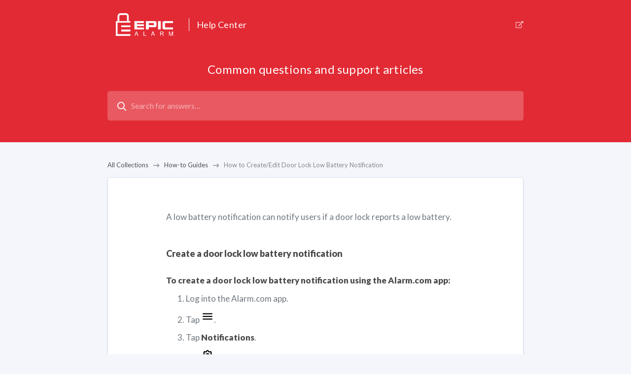

--- FILE ---
content_type: text/html; charset=utf-8
request_url: https://support.epicalarm.com/article/how-to-createedit-door-lock-low-battery-notification
body_size: 4042
content:
<!DOCTYPE html>
<html>
  <head>
    <meta name="viewport" content="width=device-width,initial-scale=1.0" />
    <meta charset="utf-8" />
    <meta
      name="google-site-verification"
      content="5YXiA8Yb0XbDAd1DG4MIZcL3uBAJTdLXAfkdGIOuxOY"
    />
    <!-- <title>Docs</title> -->
    <title data-vue-meta="true">Epic Alarm - How to Create/Edit Door Lock Low Battery Notification</title>
    <meta data-vue-meta="true" name="robots" content="all"/><meta data-vue-meta="true" name="description" content="Epic Alarm Online Help, Troubleshooting and Knowledge Center. 1-888-969-EPIC or epicalarm.com for more information"/>
    <link data-vue-meta="true" rel="icon" href="https://firebasestorage.googleapis.com/v0/b/hndesk-prod.appspot.com/o/docsLogos%2F5ce79d17d033895f57d97206%2F5ceb80b10b5b6f2208c19764%2Ffavicon-epic.png?alt=media&amp;token=52061dcf-2e4e-44a3-a326-e23c6876150e"/><link data-vue-meta="true" rel="stylesheet" href=""/>
    <!-- <link rel="stylesheet" href="https://use.typekit.net/fth1dhy.css" /> -->
    <link
      href="https://fonts.googleapis.com/css?family=Lato:400,900"
      rel="stylesheet"
    />
  <link rel="preload" href="/css/chunk-vendors.42731e38.css" as="style"><link rel="preload" href="/js/chunk-vendors.01a10139.js" as="script"><link rel="preload" href="/css/main.f745e828.css" as="style"><link rel="preload" href="/./js/app.js" as="script"><link rel="stylesheet" href="/css/chunk-vendors.42731e38.css"><link rel="stylesheet" href="/css/main.f745e828.css"></head>
  <body>
    <div id="app" data-server-rendered="true"><div><header id="hn-help-doc-page-wrapper"><style>
    :root {
    --topbar-color: #E22A34;
    --articletext-color: #6d767e;
    --link-color: #3f6ab9;
    --collection-titile-color:#111111;
    }
  </style><section class="hn-help-doc-head-section"><section class="doc-head-section-container"><section class="doc-brand-name"><div class="doc-brand-contain"><div class="doc-brand-logo hn-cursor" style="display:flex;"><img src="https://firebasestorage.googleapis.com/v0/b/hndesk-prod.appspot.com/o/docsLogos%2F5ce79d17d033895f57d97206%2F5ceb80b10b5b6f2208c19764%2FContrivex-Epic-Alarm-Formatted-Logo-MS-29-09-2021-VR1-04.png?alt=media&amp;token=7de9c4b9-be1f-41c6-923e-49d5c49ad4b7"></div><div class="hn-vertical-line"></div><div class="doc-page-name">Help Center</div></div><i class="icon icon-external-icon"></i></section><h1 class="doc-page-title hn-cursor">Common questions and support articles</h1><i class="icon icon-search-icon"></i><form><input type="text" placeholder="Search for answers…" value="" class="doc-article-search-input-box"></form></section></section><!----></header><main class="hn-article-page"><section class="full-page-cont"><div class="space-md"></div><section class="page-guide-container"><a class="hn-page-guide-text go-before">All Collections</a><i class="icon icon-long-arrow-right"></i><span class="hn-page-guide-text go-before">How-to Guides</span><i class="icon icon-long-arrow-right"></i><span class="hn-page-guide-text hn-current-page">How to Create/Edit Door Lock Low Battery Notification</span></section><section class="hn-article-content-contaner"><article id="fullArticle" class="hn-article-content "><div>A low battery notification can notify users if a door lock reports a low battery.<h4><strong><br>Create a door lock low battery notification</strong></h4><h5><strong>To create a door lock low battery notification using the Alarm.com app:</strong></h5><ol><li>Log into the Alarm.com app.</li><li>Tap <img alt="Menu" width="26px" height="26px" src="https://answers.alarm.com/@api/deki/files/8193/icn-menu.svg?revision=1&size=bestfit&width=26&height=26" data-image="ftad18g8ozwv">.</li><li>Tap <strong>Notifications</strong>.</li><li>Tap <strong><strong><img alt="Settings" height="26px" width="26px" src="https://answers.alarm.com/@api/deki/files/8328/icn-feature-settings.svg?revision=1&size=bestfit&width=26&height=26" data-image="rwv0fyepsmvm"></strong></strong>.</li><li>Tap <img alt="Add" width="26px" height="26px" src="https://answers.alarm.com/@api/deki/files/8188/icn-add.svg?revision=1&size=bestfit&width=26&height=26" data-image="qlgn3hdqdphf">.</li><li>Tap <strong>System Event</strong>.</li><li>Enter the desired name for the new notification rule.</li><li>In <em>Important</em>, select <strong>A device has low battery</strong>.</li><li>In <em>Recipients</em>, tap <strong>Add </strong>to add notification recipients.</li><li>Tap to select your desired recipients from the <em>Address Book</em>, or add an unlisted recipient by tapping <strong>Add Contact</strong>.</li><li>Tap <strong>Close</strong>.</li><li>Verify the notification is configured with the correct settings.</li><li>Tap <strong>Save</strong>.<br></li></ol><h5><strong>To create a door lock low battery notification using the Alarm.com customer website:</strong></h5><ol><li>Log into the Alarm.com customer website.</li><li>Click <strong>Notifications</strong>.</li><li>Click <strong>New Notification</strong>.</li><li>Click <strong>System Event</strong>.</li><li>Enter the desired name for the new notification rule.</li><li>In <em>Important</em>, select <strong>A device has low battery</strong>.</li><li>In <em>Recipients</em>, click <strong>Add </strong>to add notification recipients.</li><li>Click to select your desired recipients from the <em>Address Book</em>, or add an unlisted recipient by clicking <strong>New</strong>.</li><li>Click <strong>Close</strong>.</li><li>Verify the notification is configured with the correct settings.</li><li>Click <strong>Save</strong>.<br></li></ol><h4><strong>Edit a door lock low battery notification</strong></h4><h5><strong>To edit a door lock low battery notification using</strong><strong> the Alarm.com app:</strong></h5><ol><li>Log into the Alarm.com app.</li><li>Tap <img alt="Menu" width="26px" height="26px" src="https://answers.alarm.com/@api/deki/files/8193/icn-menu.svg?revision=1&size=bestfit&width=26&height=26" data-image="7bectnm8unnq">.</li><li>Tap <strong>Notifications</strong>.</li><li>Tap <strong><strong><img alt="Settings" height="26px" width="26px" src="https://answers.alarm.com/@api/deki/files/8328/icn-feature-settings.svg?revision=1&size=bestfit&width=26&height=26" data-image="pbhnvlyo3523"></strong></strong>.</li><li>Tap the desired notification.</li><li>Make the desired changes.</li><li>Tap<strong> Save</strong>.<br></li></ol><h5><strong>To edit a door lock low battery notification using the Alarm.com customer website:</strong></h5><ol><li>Log into the Alarm.com customer website.</li><li>Click <strong>Notifications</strong>.</li><li>Click <img alt="Edit" width="26px" height="26px" src="https://answers.alarm.com/@api/deki/files/8196/icn-edit.svg?revision=1&size=bestfit&width=26&height=26" data-image="rr5w0qg2mhpe"> next to the desired notification.</li><li>Make the desired changes.</li><li>Click <strong>Save</strong>.</li></ol></div>

<div><br></div>
<div><br></div></article><footer><div class="hn-help-content"><i class="icon icon-mail-envelope"></i> Still need help? <a>Contact Us</a></div><section class="hn-aricle-feedback-section"><div class="hn-aricle-feedback-text">Did this answer your question?</div><section class="hn-feedback-emoji-container"><img src="/img/emoji-happy.4ebc62b1.png" class="hn-feedback-emoji"><img src="/img/emoji-okay.d5e07896.png" class="hn-feedback-emoji"><img src="/img/emoji-sad.8c798897.png" class="hn-feedback-emoji"></section></section></footer></section></section><!----></main></div></div><script>window.__INITIAL_STATE__={"url":"","collections":[],"site":{"_id":"5ceb80b10b5b6f2208c19764","favIconUrl":"https:\u002F\u002Ffirebasestorage.googleapis.com\u002Fv0\u002Fb\u002Fhndesk-prod.appspot.com\u002Fo\u002FdocsLogos%2F5ce79d17d033895f57d97206%2F5ceb80b10b5b6f2208c19764%2Ffavicon-epic.png?alt=media&token=52061dcf-2e4e-44a3-a326-e23c6876150e","pageName":"Help Center","status":"active","bgColor":"#E22A34","visiblity":true,"showContactForm":true,"headerText":"Common questions and support articles","externalCssLinks":[""],"collections":["5ceec4afbeb8c4217de9f3c5","5ceecbe4beb8c4217de9f404","5ceeeefa0b5b6f2208c1985c","5ceecbf30b5b6f2208c1980e","5ceed820beb8c4217de9f448","5cec6fce0b5b6f2208c19768","5ceec5930b5b6f2208c197e5","6245fd9144173e0dd691d62f","629ae2df44173e0dd697f148"],"name":"Epic Alarm","subDomain":"epicalarm","teamId":"5ce79d17d033895f57d97206","createdBy":"5ce79d17d033895f57d97205","updatedBy":"5ce79d17d033895f57d97205","createdAt":1558937777,"updatedAt":1715821209,"__v":9,"logoUrl":"https:\u002F\u002Ffirebasestorage.googleapis.com\u002Fv0\u002Fb\u002Fhndesk-prod.appspot.com\u002Fo\u002FdocsLogos%2F5ce79d17d033895f57d97206%2F5ceb80b10b5b6f2208c19764%2FContrivex-Epic-Alarm-Formatted-Logo-MS-29-09-2021-VR1-04.png?alt=media&token=7de9c4b9-be1f-41c6-923e-49d5c49ad4b7","homePageURL":"https:\u002F\u002Fwww.epicalarm.com","cname":"support.epicalarm.com","redirects":[],"showHNBranding":false,"metaDescription":"Epic Alarm Online Help, Troubleshooting and Knowledge Center. 1-888-969-EPIC or epicalarm.com for more information","externalJSScripts":[""],"mailboxId":"5ceb7c6e8212770a80890a4d","colors":{"collectionTitleColor":"#111111","articleTextColor":"#6d767e","linkColor":"#3f6ab9","_id":"610241717316493a4efc7514"},"isPublicSite":true,"id":"5ceb80b10b5b6f2208c19764"},"collection":{},"articles":[],"article":{"_id":"6296a4cc44173e0dd69793a2","status":"published","hasDraft":false,"related":[],"viewCount":24,"positiveRating":0,"negativeRating":0,"neutralRating":0,"totalRating":0,"keywords":[],"name":"How to Create\u002FEdit Door Lock Low Battery Notification","collectionId":{"_id":"5cec6fce0b5b6f2208c19768","visibility":"public","articles":["5cedd45a0b5b6f2208c19771","5ceea5fc0b5b6f2208c19780","5ceea881beb8c4217de9f374","5ceeac46beb8c4217de9f397","5ceeaeb3beb8c4217de9f3a7","5ceeb4ea0b5b6f2208c197b7","5ceec39a0b5b6f2208c197bf","5ceec5eebeb8c4217de9f3d1","5ceec6bc0b5b6f2208c197ec","5ceee2bfbeb8c4217de9f44e","5ceee57ebeb8c4217de9f456","5ceee7200b5b6f2208c19850","5ceefa38beb8c4217de9f48a","5cef1d33beb8c4217de9f4e8","5d4ca8f5e8238a5d797b65ff","5d4cb0ba46ad955d72c8b068","5d6712937d1f1b2bfee17ca1","5f98c4f5f2c7c473f25f1431","62003c308284220ee537d30b","6250683144173e0dd69289bf","6255a84f44173e0dd692e8ac","6255a8d344173e0dd692e8c0","6255d9de44173e0dd692ed60","6255dd0544173e0dd692edcb","6255ddae44173e0dd692ede5","6255de1444173e0dd692edf5","6259e2fe44173e0dd693544d","6296a3af44173e0dd6979371","6296a43144173e0dd6979391","6296a4cc44173e0dd69793a2","638f9b4f4667fe26963e0696","638f9be54667fe26963e06e0","67d9c25a49e877a9d380da75","67ddeebb49e877a9d382f0ef","685995a549e877a9d3ecc333","6864263649e877a9d3f5474c"],"name":"How-to Guides","slug":"how-to-guides","siteId":"5ceb80b10b5b6f2208c19764","teamId":"5ce79d17d033895f57d97206","createdBy":"5cec69158212770a80890ae8","updatedBy":"5cec69158212770a80890ae8","createdAt":1558998990,"updatedAt":1751394132,"__v":4,"id":"5cec6fce0b5b6f2208c19768"},"siteId":"5ceb80b10b5b6f2208c19764","slug":"how-to-createedit-door-lock-low-battery-notification","teamId":"5ce79d17d033895f57d97206","createdBy":"5ce79d17d033895f57d97205","updatedBy":"5ce79d17d033895f57d97205","createdAt":1654039756,"updatedAt":1767821668,"__v":0,"text":"\u003Cdiv\u003EA low battery notification can notify users if a door lock reports a low battery.\u003Ch4\u003E\u003Cstrong\u003E\u003Cbr\u003ECreate a door lock low battery notification\u003C\u002Fstrong\u003E\u003C\u002Fh4\u003E\u003Ch5\u003E\u003Cstrong\u003ETo create a door lock low battery notification using the Alarm.com app:\u003C\u002Fstrong\u003E\u003C\u002Fh5\u003E\u003Col\u003E\u003Cli\u003ELog into the Alarm.com app.\u003C\u002Fli\u003E\u003Cli\u003ETap \u003Cimg alt=\"Menu\" width=\"26px\" height=\"26px\" src=\"https:\u002F\u002Fanswers.alarm.com\u002F@api\u002Fdeki\u002Ffiles\u002F8193\u002Ficn-menu.svg?revision=1&size=bestfit&width=26&height=26\" data-image=\"ftad18g8ozwv\"\u003E.\u003C\u002Fli\u003E\u003Cli\u003ETap \u003Cstrong\u003ENotifications\u003C\u002Fstrong\u003E.\u003C\u002Fli\u003E\u003Cli\u003ETap \u003Cstrong\u003E\u003Cstrong\u003E\u003Cimg alt=\"Settings\" height=\"26px\" width=\"26px\" src=\"https:\u002F\u002Fanswers.alarm.com\u002F@api\u002Fdeki\u002Ffiles\u002F8328\u002Ficn-feature-settings.svg?revision=1&size=bestfit&width=26&height=26\" data-image=\"rwv0fyepsmvm\"\u003E\u003C\u002Fstrong\u003E\u003C\u002Fstrong\u003E.\u003C\u002Fli\u003E\u003Cli\u003ETap \u003Cimg alt=\"Add\" width=\"26px\" height=\"26px\" src=\"https:\u002F\u002Fanswers.alarm.com\u002F@api\u002Fdeki\u002Ffiles\u002F8188\u002Ficn-add.svg?revision=1&size=bestfit&width=26&height=26\" data-image=\"qlgn3hdqdphf\"\u003E.\u003C\u002Fli\u003E\u003Cli\u003ETap \u003Cstrong\u003ESystem Event\u003C\u002Fstrong\u003E.\u003C\u002Fli\u003E\u003Cli\u003EEnter the desired name for the new notification rule.\u003C\u002Fli\u003E\u003Cli\u003EIn \u003Cem\u003EImportant\u003C\u002Fem\u003E, select \u003Cstrong\u003EA device has low battery\u003C\u002Fstrong\u003E.\u003C\u002Fli\u003E\u003Cli\u003EIn \u003Cem\u003ERecipients\u003C\u002Fem\u003E, tap \u003Cstrong\u003EAdd \u003C\u002Fstrong\u003Eto add notification recipients.\u003C\u002Fli\u003E\u003Cli\u003ETap to select your desired recipients from the \u003Cem\u003EAddress Book\u003C\u002Fem\u003E, or add an unlisted recipient by tapping \u003Cstrong\u003EAdd Contact\u003C\u002Fstrong\u003E.\u003C\u002Fli\u003E\u003Cli\u003ETap \u003Cstrong\u003EClose\u003C\u002Fstrong\u003E.\u003C\u002Fli\u003E\u003Cli\u003EVerify the notification is configured with the correct settings.\u003C\u002Fli\u003E\u003Cli\u003ETap \u003Cstrong\u003ESave\u003C\u002Fstrong\u003E.\u003Cbr\u003E\u003C\u002Fli\u003E\u003C\u002Fol\u003E\u003Ch5\u003E\u003Cstrong\u003ETo create a door lock low battery notification using the Alarm.com customer website:\u003C\u002Fstrong\u003E\u003C\u002Fh5\u003E\u003Col\u003E\u003Cli\u003ELog into the Alarm.com customer website.\u003C\u002Fli\u003E\u003Cli\u003EClick \u003Cstrong\u003ENotifications\u003C\u002Fstrong\u003E.\u003C\u002Fli\u003E\u003Cli\u003EClick \u003Cstrong\u003ENew Notification\u003C\u002Fstrong\u003E.\u003C\u002Fli\u003E\u003Cli\u003EClick \u003Cstrong\u003ESystem Event\u003C\u002Fstrong\u003E.\u003C\u002Fli\u003E\u003Cli\u003EEnter the desired name for the new notification rule.\u003C\u002Fli\u003E\u003Cli\u003EIn \u003Cem\u003EImportant\u003C\u002Fem\u003E, select \u003Cstrong\u003EA device has low battery\u003C\u002Fstrong\u003E.\u003C\u002Fli\u003E\u003Cli\u003EIn \u003Cem\u003ERecipients\u003C\u002Fem\u003E, click \u003Cstrong\u003EAdd \u003C\u002Fstrong\u003Eto add notification recipients.\u003C\u002Fli\u003E\u003Cli\u003EClick to select your desired recipients from the \u003Cem\u003EAddress Book\u003C\u002Fem\u003E, or add an unlisted recipient by clicking \u003Cstrong\u003ENew\u003C\u002Fstrong\u003E.\u003C\u002Fli\u003E\u003Cli\u003EClick \u003Cstrong\u003EClose\u003C\u002Fstrong\u003E.\u003C\u002Fli\u003E\u003Cli\u003EVerify the notification is configured with the correct settings.\u003C\u002Fli\u003E\u003Cli\u003EClick \u003Cstrong\u003ESave\u003C\u002Fstrong\u003E.\u003Cbr\u003E\u003C\u002Fli\u003E\u003C\u002Fol\u003E\u003Ch4\u003E\u003Cstrong\u003EEdit a door lock low battery notification\u003C\u002Fstrong\u003E\u003C\u002Fh4\u003E\u003Ch5\u003E\u003Cstrong\u003ETo edit a door lock low battery notification using\u003C\u002Fstrong\u003E\u003Cstrong\u003E the Alarm.com app:\u003C\u002Fstrong\u003E\u003C\u002Fh5\u003E\u003Col\u003E\u003Cli\u003ELog into the Alarm.com app.\u003C\u002Fli\u003E\u003Cli\u003ETap \u003Cimg alt=\"Menu\" width=\"26px\" height=\"26px\" src=\"https:\u002F\u002Fanswers.alarm.com\u002F@api\u002Fdeki\u002Ffiles\u002F8193\u002Ficn-menu.svg?revision=1&size=bestfit&width=26&height=26\" data-image=\"7bectnm8unnq\"\u003E.\u003C\u002Fli\u003E\u003Cli\u003ETap \u003Cstrong\u003ENotifications\u003C\u002Fstrong\u003E.\u003C\u002Fli\u003E\u003Cli\u003ETap \u003Cstrong\u003E\u003Cstrong\u003E\u003Cimg alt=\"Settings\" height=\"26px\" width=\"26px\" src=\"https:\u002F\u002Fanswers.alarm.com\u002F@api\u002Fdeki\u002Ffiles\u002F8328\u002Ficn-feature-settings.svg?revision=1&size=bestfit&width=26&height=26\" data-image=\"pbhnvlyo3523\"\u003E\u003C\u002Fstrong\u003E\u003C\u002Fstrong\u003E.\u003C\u002Fli\u003E\u003Cli\u003ETap the desired notification.\u003C\u002Fli\u003E\u003Cli\u003EMake the desired changes.\u003C\u002Fli\u003E\u003Cli\u003ETap\u003Cstrong\u003E Save\u003C\u002Fstrong\u003E.\u003Cbr\u003E\u003C\u002Fli\u003E\u003C\u002Fol\u003E\u003Ch5\u003E\u003Cstrong\u003ETo edit a door lock low battery notification using the Alarm.com customer website:\u003C\u002Fstrong\u003E\u003C\u002Fh5\u003E\u003Col\u003E\u003Cli\u003ELog into the Alarm.com customer website.\u003C\u002Fli\u003E\u003Cli\u003EClick \u003Cstrong\u003ENotifications\u003C\u002Fstrong\u003E.\u003C\u002Fli\u003E\u003Cli\u003EClick \u003Cimg alt=\"Edit\" width=\"26px\" height=\"26px\" src=\"https:\u002F\u002Fanswers.alarm.com\u002F@api\u002Fdeki\u002Ffiles\u002F8196\u002Ficn-edit.svg?revision=1&size=bestfit&width=26&height=26\" data-image=\"rr5w0qg2mhpe\"\u003E next to the desired notification.\u003C\u002Fli\u003E\u003Cli\u003EMake the desired changes.\u003C\u002Fli\u003E\u003Cli\u003EClick \u003Cstrong\u003ESave\u003C\u002Fstrong\u003E.\u003C\u002Fli\u003E\u003C\u002Fol\u003E\u003C\u002Fdiv\u003E\n\n\u003Cdiv\u003E\u003Cbr\u003E\u003C\u002Fdiv\u003E\n\u003Cdiv\u003E\u003Cbr\u003E\u003C\u002Fdiv\u003E","draftText":"\u003Cdiv\u003EA low battery notification can notify users if a door lock reports a low battery.\u003Ch4\u003E\u003Cstrong\u003E\u003Cbr\u003ECreate a door lock low battery notification\u003C\u002Fstrong\u003E\u003C\u002Fh4\u003E\u003Ch5\u003E\u003Cstrong\u003ETo create a door lock low battery notification using the Alarm.com app:\u003C\u002Fstrong\u003E\u003C\u002Fh5\u003E\u003Col\u003E\u003Cli\u003ELog into the Alarm.com app.\u003C\u002Fli\u003E\u003Cli\u003ETap \u003Cimg alt=\"Menu\" width=\"26px\" height=\"26px\" src=\"https:\u002F\u002Fanswers.alarm.com\u002F@api\u002Fdeki\u002Ffiles\u002F8193\u002Ficn-menu.svg?revision=1&size=bestfit&width=26&height=26\" data-image=\"ftad18g8ozwv\"\u003E.\u003C\u002Fli\u003E\u003Cli\u003ETap \u003Cstrong\u003ENotifications\u003C\u002Fstrong\u003E.\u003C\u002Fli\u003E\u003Cli\u003ETap \u003Cstrong\u003E\u003Cstrong\u003E\u003Cimg alt=\"Settings\" height=\"26px\" width=\"26px\" src=\"https:\u002F\u002Fanswers.alarm.com\u002F@api\u002Fdeki\u002Ffiles\u002F8328\u002Ficn-feature-settings.svg?revision=1&size=bestfit&width=26&height=26\" data-image=\"rwv0fyepsmvm\"\u003E\u003C\u002Fstrong\u003E\u003C\u002Fstrong\u003E.\u003C\u002Fli\u003E\u003Cli\u003ETap \u003Cimg alt=\"Add\" width=\"26px\" height=\"26px\" src=\"https:\u002F\u002Fanswers.alarm.com\u002F@api\u002Fdeki\u002Ffiles\u002F8188\u002Ficn-add.svg?revision=1&size=bestfit&width=26&height=26\" data-image=\"qlgn3hdqdphf\"\u003E.\u003C\u002Fli\u003E\u003Cli\u003ETap \u003Cstrong\u003ESystem Event\u003C\u002Fstrong\u003E.\u003C\u002Fli\u003E\u003Cli\u003EEnter the desired name for the new notification rule.\u003C\u002Fli\u003E\u003Cli\u003EIn \u003Cem\u003EImportant\u003C\u002Fem\u003E, select \u003Cstrong\u003EA device has low battery\u003C\u002Fstrong\u003E.\u003C\u002Fli\u003E\u003Cli\u003EIn \u003Cem\u003ERecipients\u003C\u002Fem\u003E, tap \u003Cstrong\u003EAdd \u003C\u002Fstrong\u003Eto add notification recipients.\u003C\u002Fli\u003E\u003Cli\u003ETap to select your desired recipients from the \u003Cem\u003EAddress Book\u003C\u002Fem\u003E, or add an unlisted recipient by tapping \u003Cstrong\u003EAdd Contact\u003C\u002Fstrong\u003E.\u003C\u002Fli\u003E\u003Cli\u003ETap \u003Cstrong\u003EClose\u003C\u002Fstrong\u003E.\u003C\u002Fli\u003E\u003Cli\u003EVerify the notification is configured with the correct settings.\u003C\u002Fli\u003E\u003Cli\u003ETap \u003Cstrong\u003ESave\u003C\u002Fstrong\u003E.\u003Cbr\u003E\u003C\u002Fli\u003E\u003C\u002Fol\u003E\u003Ch5\u003E\u003Cstrong\u003ETo create a door lock low battery notification using the Alarm.com customer website:\u003C\u002Fstrong\u003E\u003C\u002Fh5\u003E\u003Col\u003E\u003Cli\u003ELog into the Alarm.com customer website.\u003C\u002Fli\u003E\u003Cli\u003EClick \u003Cstrong\u003ENotifications\u003C\u002Fstrong\u003E.\u003C\u002Fli\u003E\u003Cli\u003EClick \u003Cstrong\u003ENew Notification\u003C\u002Fstrong\u003E.\u003C\u002Fli\u003E\u003Cli\u003EClick \u003Cstrong\u003ESystem Event\u003C\u002Fstrong\u003E.\u003C\u002Fli\u003E\u003Cli\u003EEnter the desired name for the new notification rule.\u003C\u002Fli\u003E\u003Cli\u003EIn \u003Cem\u003EImportant\u003C\u002Fem\u003E, select \u003Cstrong\u003EA device has low battery\u003C\u002Fstrong\u003E.\u003C\u002Fli\u003E\u003Cli\u003EIn \u003Cem\u003ERecipients\u003C\u002Fem\u003E, click \u003Cstrong\u003EAdd \u003C\u002Fstrong\u003Eto add notification recipients.\u003C\u002Fli\u003E\u003Cli\u003EClick to select your desired recipients from the \u003Cem\u003EAddress Book\u003C\u002Fem\u003E, or add an unlisted recipient by clicking \u003Cstrong\u003ENew\u003C\u002Fstrong\u003E.\u003C\u002Fli\u003E\u003Cli\u003EClick \u003Cstrong\u003EClose\u003C\u002Fstrong\u003E.\u003C\u002Fli\u003E\u003Cli\u003EVerify the notification is configured with the correct settings.\u003C\u002Fli\u003E\u003Cli\u003EClick \u003Cstrong\u003ESave\u003C\u002Fstrong\u003E.\u003Cbr\u003E\u003C\u002Fli\u003E\u003C\u002Fol\u003E\u003Ch4\u003E\u003Cstrong\u003EEdit a door lock low battery notification\u003C\u002Fstrong\u003E\u003C\u002Fh4\u003E\u003Ch5\u003E\u003Cstrong\u003ETo edit a door lock low battery notification using\u003C\u002Fstrong\u003E\u003Cstrong\u003E the Alarm.com app:\u003C\u002Fstrong\u003E\u003C\u002Fh5\u003E\u003Col\u003E\u003Cli\u003ELog into the Alarm.com app.\u003C\u002Fli\u003E\u003Cli\u003ETap \u003Cimg alt=\"Menu\" width=\"26px\" height=\"26px\" src=\"https:\u002F\u002Fanswers.alarm.com\u002F@api\u002Fdeki\u002Ffiles\u002F8193\u002Ficn-menu.svg?revision=1&size=bestfit&width=26&height=26\" data-image=\"7bectnm8unnq\"\u003E.\u003C\u002Fli\u003E\u003Cli\u003ETap \u003Cstrong\u003ENotifications\u003C\u002Fstrong\u003E.\u003C\u002Fli\u003E\u003Cli\u003ETap \u003Cstrong\u003E\u003Cstrong\u003E\u003Cimg alt=\"Settings\" height=\"26px\" width=\"26px\" src=\"https:\u002F\u002Fanswers.alarm.com\u002F@api\u002Fdeki\u002Ffiles\u002F8328\u002Ficn-feature-settings.svg?revision=1&size=bestfit&width=26&height=26\" data-image=\"pbhnvlyo3523\"\u003E\u003C\u002Fstrong\u003E\u003C\u002Fstrong\u003E.\u003C\u002Fli\u003E\u003Cli\u003ETap the desired notification.\u003C\u002Fli\u003E\u003Cli\u003EMake the desired changes.\u003C\u002Fli\u003E\u003Cli\u003ETap\u003Cstrong\u003E Save\u003C\u002Fstrong\u003E.\u003Cbr\u003E\u003C\u002Fli\u003E\u003C\u002Fol\u003E\u003Ch5\u003E\u003Cstrong\u003ETo edit a door lock low battery notification using the Alarm.com customer website:\u003C\u002Fstrong\u003E\u003C\u002Fh5\u003E\u003Col\u003E\u003Cli\u003ELog into the Alarm.com customer website.\u003C\u002Fli\u003E\u003Cli\u003EClick \u003Cstrong\u003ENotifications\u003C\u002Fstrong\u003E.\u003C\u002Fli\u003E\u003Cli\u003EClick \u003Cimg alt=\"Edit\" width=\"26px\" height=\"26px\" src=\"https:\u002F\u002Fanswers.alarm.com\u002F@api\u002Fdeki\u002Ffiles\u002F8196\u002Ficn-edit.svg?revision=1&size=bestfit&width=26&height=26\" data-image=\"rr5w0qg2mhpe\"\u003E next to the desired notification.\u003C\u002Fli\u003E\u003Cli\u003EMake the desired changes.\u003C\u002Fli\u003E\u003Cli\u003EClick \u003Cstrong\u003ESave\u003C\u002Fstrong\u003E.\u003C\u002Fli\u003E\u003C\u002Fol\u003E\u003C\u002Fdiv\u003E\n\n\u003Cdiv\u003E\u003Cbr\u003E\u003C\u002Fdiv\u003E\n\u003Cdiv\u003E\u003Cbr\u003E\u003C\u002Fdiv\u003E","id":"6296a4cc44173e0dd69793a2"},"searchResults":[],"route":{"name":"article","path":"\u002Farticle\u002Fhow-to-createedit-door-lock-low-battery-notification","hash":"","query":{},"params":{"slug":"how-to-createedit-door-lock-low-battery-notification"},"fullPath":"\u002Farticle\u002Fhow-to-createedit-door-lock-low-battery-notification","meta":{},"from":{"name":null,"path":"\u002F","hash":"","query":{},"params":{},"fullPath":"\u002F","meta":{}}}};(function(){var s;(s=document.currentScript||document.scripts[document.scripts.length-1]).parentNode.removeChild(s);}());</script><script src="/js/chunk-vendors.01a10139.js" defer></script><script src="/./js/app.js" defer></script>
  </body>
</html>


--- FILE ---
content_type: text/css; charset=UTF-8
request_url: https://support.epicalarm.com/css/main.f745e828.css
body_size: 6453
content:
@font-face{font-family:docs;src:url(/dist/docs/fonts/docs.eot);src:url(/dist/docs/fonts/docs.eot?#iefix) format("eot"),url([data-uri]) format("woff")}.icon{-moz-osx-font-smoothing:grayscale;-webkit-font-smoothing:antialiased;font-family:docs;font-style:normal;font-variant:normal;font-weight:400;text-decoration:none;text-transform:none;font-size:24px;line-height:1;position:relative}.icon-book-icon:before{content:"\EA01"}.icon-external-icon:before{content:"\EA02"}.icon-search-icon:before{content:"\EA03"}.icon-long-arrow-right:before{content:"\EA04"}.icon-mail-envelope:before{content:"\EA06"}.icon-close-icon:before{content:"\EA05"}body{-webkit-box-sizing:border-box;box-sizing:border-box;font-family:lato;margin:0;-webkit-font-smoothing:antialiased;-moz-osx-font-smoothing:grayscale;text-rendering:optimizeLegibility;background-color:#f4f6fc}#hn-help-doc-page-wrapper{padding:25px 25px 0 25px;background-color:var(--topbar-color)}#hn-help-doc-page-wrapper .hn-help-doc-head-section{display:-webkit-box;display:-ms-flexbox;display:flex;-webkit-box-orient:vertical;-webkit-box-direction:normal;-ms-flex-direction:column;flex-direction:column}#hn-help-doc-page-wrapper .doc-head-section-container{max-width:100%;width:844px;margin-left:auto;margin-right:auto}#hn-help-doc-page-wrapper .icon-external-icon{cursor:pointer;color:#fff;font-size:14px;opacity:.74;-webkit-transition:all .15s ease-in-out;transition:all .15s ease-in-out}#hn-help-doc-page-wrapper .icon-external-icon:hover{opacity:1;-webkit-transition:all .15s ease-in-out;transition:all .15s ease-in-out}#hn-help-doc-page-wrapper .doc-brand-contain{-ms-flex-wrap:wrap;flex-wrap:wrap}#hn-help-doc-page-wrapper .doc-brand-contain,#hn-help-doc-page-wrapper .doc-brand-name{display:-webkit-box;display:-ms-flexbox;display:flex;-webkit-box-orient:horizontal;-webkit-box-direction:normal;-ms-flex-direction:row;flex-direction:row;-webkit-box-align:center;-ms-flex-align:center;align-items:center}#hn-help-doc-page-wrapper .doc-brand-name{-webkit-box-pack:justify;-ms-flex-pack:justify;justify-content:space-between}#hn-help-doc-page-wrapper .doc-brand-logo{max-width:168px}#hn-help-doc-page-wrapper .doc-brand-logo img{max-width:150px;max-height:50px;-o-object-fit:contain;object-fit:contain;width:100%}#hn-help-doc-page-wrapper .hn-vertical-line{width:1px;height:26px;background-color:#fff;margin:0 15px 0 15px}#hn-help-doc-page-wrapper .doc-page-name{font-size:18px;font-weight:500;line-height:.79;letter-spacing:.4px;text-align:center;color:#fff}#hn-help-doc-page-wrapper .doc-page-title{margin:48px 0 0 0;font-size:24px;font-weight:300;line-height:36px;letter-spacing:.4px;text-align:center;color:#fff}#hn-help-doc-page-wrapper .doc-article-search-container{background-color:#6688c7;border-radius:5px;margin:32px 0 44px 0;display:-webkit-box;display:-ms-flexbox;display:flex;-webkit-box-orient:horizontal;-webkit-box-direction:normal;-ms-flex-direction:row;flex-direction:row;-webkit-box-align:center;-ms-flex-align:center;align-items:center}#hn-help-doc-page-wrapper .icon-search-icon{font-size:18px;color:#fff;margin:48px 0 0 20px;position:absolute}#hn-help-doc-page-wrapper .icon-search-icon.active{color:#4f5363;opacity:.54}#hn-help-doc-page-wrapper .doc-article-search-input-box{display:-webkit-box;display:-ms-flexbox;display:flex;width:100%;cursor:pointer;border:0;background-color:hsla(0,0%,100%,.22);border-radius:5px;margin:26px 0 44px 0;padding:20px 32px 21px 48px;-webkit-transition:all .28s ease-in-out;transition:all .28s ease-in-out}#hn-help-doc-page-wrapper input{-webkit-box-sizing:border-box;box-sizing:border-box;background-color:hsla(0,0%,100%,.5);color:#4f5363;font-size:16px;font-weight:500;font-family:Lato;outline:none}#hn-help-doc-page-wrapper .doc-article-search-input-box:hover{background-color:hsla(0,0%,100%,.3);-webkit-transition:all .28s ease-in-out;transition:all .28s ease-in-out}#hn-help-doc-page-wrapper .doc-article-search-input-box:focus{background-color:#fff;-webkit-box-shadow:0 10px 20px rgba(0,0,0,.14);box-shadow:0 10px 20px rgba(0,0,0,.14);color:#4f5363;-webkit-transition:all .28s ease-in-out;transition:all .28s ease-in-out}#hn-help-doc-page-wrapper .doc-article-search-input-box:focus::-webkit-input-placeholder{color:rgba(79,83,99,.54)}#hn-help-doc-page-wrapper .doc-article-search-input-box:focus::-ms-input-placeholder{color:rgba(79,83,99,.54)}#hn-help-doc-page-wrapper .doc-article-search-input-box:focus::placeholder{color:rgba(79,83,99,.54)}#hn-help-doc-page-wrapper .set-white-input{background-color:#fff}#hn-help-doc-page-wrapper .doc-article-search-input-box:active{background-color:#fff;-webkit-transition:all .28s ease-in-out;transition:all .28s ease-in-out}#hn-help-doc-page-wrapper .doc-article-search-input-box::-webkit-input-placeholder{color:hsla(0,0%,100%,.54);-webkit-transition:all .28s ease-in-out;transition:all .28s ease-in-out}#hn-help-doc-page-wrapper .doc-article-search-input-box::-ms-input-placeholder{color:hsla(0,0%,100%,.54);-webkit-transition:all .28s ease-in-out;transition:all .28s ease-in-out}#hn-help-doc-page-wrapper .doc-article-search-input-box::placeholder{color:hsla(0,0%,100%,.54);-webkit-transition:all .28s ease-in-out;transition:all .28s ease-in-out}.hn-searched-content{font-family:Lato;font-size:16px;font-weight:700;line-height:19px;letter-spacing:.2px;text-align:left;color:#2f353b;opacity:.87;margin:0 0 12px 0}.hn-searched-content-lable{font-family:Lato;font-size:13px;line-height:1.69;text-align:left;font-weight:400;color:#2f353b;opacity:.74}.full-page-cont{max-width:100%;width:844px;margin-left:auto;margin-right:auto}.hn-article-page,.hn-collection-page{padding:0 25px 0 25px}.hn-article-page .hn-page-guide-text,.hn-collection-page .hn-page-guide-text{font-family:Lato;font-size:13px;line-height:1.69;text-align:left;color:#2f353b;opacity:.87;font-weight:400}.hn-article-page .hn-page-guide-text.hn-current-page,.hn-collection-page .hn-page-guide-text.hn-current-page{opacity:.57}.hn-article-page .go-before:hover,.hn-collection-page .go-before:hover{cursor:pointer;color:#3f6ab9;opacity:1;-webkit-transition:all .15s ease-in-out;transition:all .15s ease-in-out}.hn-article-page .hn-collections-cards-style,.hn-collection-page .hn-collections-cards-style{-webkit-transition:all .15s ease-in-out;transition:all .15s ease-in-out;text-decoration:none;padding:26px 30px;margin:0 0 -3px 0;border-radius:0;-webkit-box-pack:start;-ms-flex-pack:start;justify-content:flex-start}.hn-article-page .hn-collections-cards-style:hover,.hn-collection-page .hn-collections-cards-style:hover{background-color:#f7f9fb;-webkit-transition:all .15s ease-in-out;transition:all .15s ease-in-out}.hn-article-page .hn-collections-details-container,.hn-collection-page .hn-collections-details-container{display:-webkit-box;display:-ms-flexbox;display:flex;width:100%;margin-bottom:42px}.hn-article-page .hn-collections-details-container .collection-title,.hn-collection-page .hn-collections-details-container .collection-title{padding:0 60px 0 0}.hn-article-page .page-guide-container,.hn-collection-page .page-guide-container{display:-webkit-box;display:-ms-flexbox;display:flex;-webkit-box-align:center;-ms-flex-align:center;align-items:center;-ms-flex-wrap:wrap;flex-wrap:wrap}.hn-article-page .page-guide-container .icon-long-arrow-right,.hn-collection-page .page-guide-container .icon-long-arrow-right{font-size:8px;color:#2f353b;opacity:.54;margin:0 10px}.hn-article-page .hn-collections-list-container,.hn-collection-page .hn-collections-list-container{background-color:rgba(216,224,234,.34);padding:17px 25px 32px 25px;margin:14px 0 0 0;border-radius:5px}.hn-article-page .icon-book-icon,.hn-collection-page .icon-book-icon{font-size:42px;display:-webkit-box;display:-ms-flexbox;display:flex;width:22%;-webkit-box-pack:center;-ms-flex-pack:center;justify-content:center;-webkit-box-align:center;-ms-flex-align:center;align-items:center;color:#2f353b;opacity:.64;margin:0 0 0 -14px}.hn-article-page .article-label,.hn-collection-page .article-label{padding:2px 7px 2px 0;margin:14px 0 0 0;opacity:.54}.hn-article-page .collection-name,.hn-collection-page .collection-name{font-family:Lato;font-size:28px;line-height:70px;text-align:left;font-weight:400;color:#2f353b;margin:0}.hn-article-page .collection-desc,.hn-collection-page .collection-desc{font-family:Lato;font-size:15px;line-height:24px;text-align:left;font-weight:400;color:#4f5363;margin:0}.hn-article-page .hn-section-heading,.hn-collection-page .hn-section-heading{font-family:Lato;font-size:18px;line-height:20px;text-align:center;font-weight:400;color:#2f353b;text-align:left;font-weight:500;margin:42px 0 12px 3px}.hn-article-content-contaner{border-radius:5px;background-color:#fff;border:1px solid #d8e0ea;-webkit-box-shadow:0 3px 4px 0 rgba(75,96,115,.12);box-shadow:0 3px 4px 0 rgba(75,96,115,.12);margin:14px 0 200px 0;display:-webkit-box;display:-ms-flexbox;display:flex;-webkit-box-orient:vertical;-webkit-box-direction:normal;-ms-flex-direction:column;flex-direction:column}.hn-article-content-contaner .hn-article-content{padding:8% 14%}.hn-article-content-contaner .hn-article-content img{max-width:100%;height:auto}.hn-article-content-contaner .hn-help-content{padding:4% 14%;font-family:Lato;font-size:13px;line-height:20px;text-align:left;font-weight:400;font-style:italic;color:#4f5363;display:-webkit-box;display:-ms-flexbox;display:flex;-webkit-box-align:center;-ms-flex-align:center;align-items:center}.hn-article-content-contaner .hn-help-content a{-webkit-transition:all .15s ease-in-out;transition:all .15s ease-in-out;cursor:pointer;margin:0 0 0 4px;text-decoration:underline;opacity:.63}.hn-article-content-contaner .hn-help-content a:hover{opacity:1;color:#3f6ab9}.hn-article-content-contaner .hn-help-content .icon-mail-envelope{font-size:12px;margin:0 4px 0 0;opacity:.63}.hn-article-content-contaner .hn-aricle-feedback-section{text-align:center;width:100%;display:-webkit-box;display:-ms-flexbox;display:flex;-webkit-box-orient:vertical;-webkit-box-direction:normal;-ms-flex-direction:column;flex-direction:column;padding:20px 0 25px 0;background-color:#f9fafd;border-bottom-left-radius:5px;border-bottom-right-radius:5px}.hn-article-content-contaner .hn-aricle-feedback-section .hn-feedback-emoji-container{display:-webkit-box;display:-ms-flexbox;display:flex;-webkit-box-align:center;-ms-flex-align:center;align-items:center;-webkit-box-pack:center;-ms-flex-pack:center;justify-content:center}.hn-article-content-contaner .hn-aricle-feedback-section .hn-feedback-emoji{width:30px;padding:18px;display:inline-block;-webkit-transition:-webkit-transform .16s cubic-bezier(.65,.61,.18,1.8) .02s,-webkit-filter .32s linear;transition:-webkit-transform .16s cubic-bezier(.65,.61,.18,1.8) .02s,-webkit-filter .32s linear;transition:transform .16s cubic-bezier(.65,.61,.18,1.8) .02s,filter .32s linear;transition:transform .16s cubic-bezier(.65,.61,.18,1.8) .02s,filter .32s linear,-webkit-transform .16s cubic-bezier(.65,.61,.18,1.8) .02s,-webkit-filter .32s linear;cursor:pointer;-webkit-transform-origin:50% 60%;transform-origin:50% 60%}.hn-article-content-contaner .hn-aricle-feedback-section .hn-feedback-emoji.disabled{-webkit-filter:grayscale(100%);filter:grayscale(100%)}.hn-article-content-contaner .hn-aricle-feedback-section .hn-feedback-emoji.active{width:40px}.hn-article-content-contaner .hn-aricle-feedback-section .hn-feedback-emoji:hover{-webkit-transform:scale(1.32);transform:scale(1.22);-webkit-transition:-webkit-transform .04s;transition:-webkit-transform .04s;transition:transform .04s;transition:transform .04s,-webkit-transform .04s}.hn-article-content-contaner .hn-aricle-feedback-section .hn-feedback-emoji:active{-webkit-transform:scale(1.4);transform:scale(1.3);-webkit-transition:-webkit-transform .04s;transition:-webkit-transform .04s;transition:transform .04s;transition:transform .04s,-webkit-transform .04s}.hn-article-content-contaner .hn-aricle-feedback-section .hn-aricle-feedback-text{font-family:Lato;font-size:15px;line-height:24px;text-align:left;font-weight:400;color:#2f353b;text-align:center;opacity:.87;margin:0 0 8px 0}.hn-doc-home-page{padding:0 25px 0 25px}.hn-doc-home-page .hn-collections-cards-style:hover{border:1px solid #3f6ab9;-webkit-transition:all .15s ease-in-out;transition:all .15s ease-in-out}.hn-collections-cards-style{border-radius:5px;-webkit-transition:all .15s ease-in-out;transition:all .15s ease-in-out;background-color:#fff;border:1px solid #d8e0ea;-webkit-box-shadow:0 3px 4px 0 rgba(75,96,115,.1);box-shadow:0 3px 4px 0 rgba(75,96,115,.1);display:-webkit-box;display:-ms-flexbox;display:flex;-webkit-box-orient:horizontal;-webkit-box-direction:normal;-ms-flex-direction:row;flex-direction:row;-ms-flex-wrap:wrap;flex-wrap:wrap;-webkit-box-align:center;-ms-flex-align:center;align-items:center;-webkit-box-pack:justify;-ms-flex-pack:justify;justify-content:space-between;max-width:950px;padding:30px 24px;margin:0 0 16px 0}.hn-collections-cards-style .collection-name{font-weight:700;line-height:42px;line-height:20px}.hn-collections-cards-style .article-name,.hn-collections-cards-style .collection-name{font-family:Lato;font-size:18px;text-align:left;color:var(--collection-titile-color);margin:0}.hn-collections-cards-style .article-name{line-height:16px;font-weight:400}.hn-collections-cards-style .collection-title{cursor:pointer;overflow:hidden;text-overflow:ellipsis;margin:0}.hn-collections-cards-style .collection-desc{font-family:Lato;font-size:15px;line-height:24px;text-align:left;font-weight:400;margin:9px 0 0 0;color:#4f5363}.hn-collections-info-container{max-width:80%;width:660px;display:-webkit-box;display:-ms-flexbox;display:flex;-webkit-box-orient:horizontal;-webkit-box-direction:normal;-ms-flex-direction:row;flex-direction:row;-webkit-box-align:center;-ms-flex-align:center;align-items:center}.hn-collections-info-container .icon-book-icon{font-size:30px;color:#4f5363;opacity:.68;padding:0 36px 0 10px}.article-count-label-wraper{display:-webkit-box;display:-ms-flexbox;display:flex;-webkit-box-orient:horizontal;-webkit-box-direction:normal;-ms-flex-direction:row;flex-direction:row;-ms-flex-line-pack:center;align-content:center}.article-label{padding:2px 7px 2px 7px;font-family:Lato;font-size:12px;font-weight:500;line-height:1.58;text-align:center;color:#2f353b;border-radius:4px;margin-left:10px;opacity:.87;text-align:left}.article-label.article-count{background-color:#f4f6fc;border:1px solid #d8e0ea}.article-label-arrow{width:8px;height:8px;border:1px solid;border-bottom-width:0;border-right-width:0;position:absolute;-webkit-transform:rotate(-45deg);transform:rotate(-45deg);z-index:1;margin:8px 0 0 7px;border-radius:.5px}.article-label-arrow.article-count{background-color:#f4f6fc;border-color:#d8e0ea}.opacity-1{opacity:1}.opacity-64{opacity:.64}.opacity-87{opacity:.87}.opacity-24{opacity:.24}.space-md{height:36px}.space-sm{height:18px}.space-tn{height:8px}.hn-cursor{cursor:pointer}.ql-editor table td{border:1px solid #000;padding:5px;height:25px}.ql-editor table{width:100%;border-collapse:collapse}.modal-mask{position:fixed;z-index:9998;top:0;left:0;width:100%;height:100%;background-color:rgba(0,0,0,.5);display:table;-webkit-transition:opacity .3s ease;transition:opacity .3s ease}.modal-wrapper{display:table-cell;vertical-align:middle}.modal-container{width:560px;margin:0 auto;background-color:#fff;border-radius:8px;-webkit-box-shadow:0 2px 8px rgba(0,0,0,.33);box-shadow:0 2px 8px rgba(0,0,0,.33);-webkit-transition:all .3s ease;transition:all .3s ease;font-family:Helvetica,Arial,sans-serif}.modal-header{background:#f4f6fc;margin:0;padding:24px 0 22px 24px;color:#2f353b;border-bottom:1px solid #d8e0ea;border-top-left-radius:8px;border-top-right-radius:8px;font-family:Lato;font-size:19px;line-height:23px;text-align:left;font-weight:400}.modal-body{height:300px;padding:32px 52px}.modal-body label{font-family:Lato;font-size:14px;line-height:1.36;text-align:left;font-weight:400;color:#4f5363;padding:2px 0 10px 0}.modal-body .form-group{display:-webkit-box;display:-ms-flexbox;display:flex;-webkit-box-orient:vertical;-webkit-box-direction:normal;-ms-flex-direction:column;flex-direction:column}.modal-body input,.modal-body textarea{font-family:Lato;font-size:14px;line-height:1.36;text-align:left;font-weight:400;color:#2f353b;padding:10px 12px;border:1px solid #d8e0ea;border-radius:4px;-webkit-transition:all .15s ease-in-out;transition:all .15s ease-in-out}.modal-body input:focus,.modal-body textarea:focus{outline:unset;border:1px solid #3f6ab9}.modal-body textarea{overflow:auto;max-height:100px;max-width:430px}.modal-default-button{cursor:pointer;float:left;font-family:Lato;font-size:14px;font-weight:700;line-height:19px;letter-spacing:.1px;text-align:center;color:#fff;background-color:#3f6ab9;border:unset;padding:7px 18px;margin:18px 10px 0 0;border-radius:4px;-webkit-transition:all .15s ease-in-out;transition:all .15s ease-in-out}.modal-default-button:hover{background-color:#2e57a2}.modal-default-button.secondary{background-color:unset;color:#2f353b;opacity:.54}.modal-default-button.secondary:hover{opacity:.87}.modal-default-button:focus{outline:unset}.modal-enter,.modal-leave-active{opacity:0}.modal-enter .modal-container,.modal-leave-active .modal-container{-webkit-transform:scale(1.1);transform:scale(1.1)}a{text-decoration:none}.reset-list{list-style:none;padding:0}@media (min-width:300px) and (max-width:767.98px){.hn-help-doc-page-wrapper{width:100%}.hn-article-content-contaner .hn-article-content{padding:8% 8%}.hn-article-page,.hn-collection-page{padding:0}.hn-article-content-contaner{border-radius:unset;background-color:#fff;border:unset;-webkit-box-shadow:0 3px 4px 0 rgba(75,96,115,.12);box-shadow:0 3px 4px 0 rgba(75,96,115,.12)}.space-md{height:16px}.page-guide-container{padding-left:25px}.hn-article-page .hn-collections-details-container .collection-title,.hn-collection-page .hn-collections-details-container .collection-title{padding:0}.hn-article-page .collection-name,.hn-collection-page .collection-name{font-size:16px}.hn-article-page .icon-book-icon,.hn-collection-page .icon-book-icon{font-size:22px}.collection-name-wrapper{height:56px}.hn-article-page .collection-desc,.hn-collection-page .collection-desc{font-size:13px;line-height:20px}.hn-article-page .icon-book-icon,.hn-collection-page .icon-book-icon{width:68px}.hn-article-page .hn-collections-list-container,.hn-collection-page .hn-collections-list-container{padding:0 25px 32px 25px;margin:14px 0 0 0;border-radius:5px}.hn-article-page .hn-collections-details-container,.hn-collection-page .hn-collections-details-container{margin-bottom:22px}.hn-collections-cards-style .article-name{line-height:26px;font-size:15px}.article-count-name{display:none}.hn-collections-info-container .icon-book-icon{padding:0 14px 0 4px;font-size:21px}.hn-collections-info-container{max-width:88%}.hn-doc-home-page{padding:0 16px 0 16px}.hn-collections-cards-style .collection-name{font-size:15px}.hn-collections-cards-style{padding:10px 14px 14px 14px}.hn-collections-cards-style .collection-desc{font-size:13px;line-height:18px}#hn-help-doc-page-wrapper .doc-page-title{margin:18px 0 0 0;line-height:32px}#hn-help-doc-page-wrapper .doc-brand-logo img{max-width:120px}#hn-help-doc-page-wrapper .doc-page-name{font-size:14px}#hn-help-doc-page-wrapper .hn-vertical-line{margin:0 10px 0 10px}#hn-help-doc-page-wrapper .doc-article-search-input-box{margin:22px 0 18px 0;padding:15px 32px 15px 48px}#hn-help-doc-page-wrapper{padding:16px 16px 0 16px}#hn-help-doc-page-wrapper .icon-search-icon{margin:38px 0 0 20px}.hn-collections-cards-style .collection-desc{margin:5px 0 0 0}.hn-article-page .hn-collections-cards-style,.hn-collection-page .hn-collections-cards-style{padding:12px 18px 16px 18px}.hn-article-page .icon-book-icon,.hn-collection-page .icon-book-icon{margin:0 0 0 -10px}#hn-help-doc-page-wrapper .doc-brand-name{-webkit-box-pack:center;-ms-flex-pack:center;justify-content:center}}.hn-powered-by-hn{cursor:pointer;position:fixed;z-index:200;float:right;right:34px;padding:8px 12px;bottom:20px;display:-webkit-box;display:-ms-flexbox;display:flex;font-family:Lato;font-size:15px;line-height:22px;text-align:left;border-radius:5px;font-weight:500;color:#4f5363;background-color:hsla(0,0%,100%,.74);-webkit-box-pack:center;-ms-flex-pack:center;justify-content:center;-webkit-box-align:center;-ms-flex-align:center;align-items:center;-webkit-box-shadow:0 8px 20px rgba(0,0,0,.24);box-shadow:0 8px 20px rgba(0,0,0,.24)}.hn-powered-by-hn,.hn-powered-by-hn:hover{-webkit-transition:all .15s ease-in-out;transition:all .15s ease-in-out}.hn-powered-by-hn:hover{background-color:#fff;-webkit-box-shadow:0 30px 40px rgba(0,0,0,.54);box-shadow:0 30px 40px rgba(0,0,0,.54)}.hn-powered-by-hn .hn-power-sign{margin-bottom:-4px;margin-left:4px;margin-right:4px}.hn-powered-by-hn .hn-logo-blue{margin-left:8px;margin-bottom:-4px;width:26px}.hn-powered-by-hn .hn-power-text{margin-bottom:2px;opacity:.84}pre{display:block;padding:8.5px;margin:0 0 9px;font-size:11px;line-height:18px;word-break:break-all;word-wrap:break-word;white-space:pre;white-space:pre-wrap;background-color:#f5f5f5;border:1px solid #ccc;border:1px solid rgba(0,0,0,.15);border-radius:4px}#fullArticle{color:var(--articletext-color)}#fullArticle a{color:var(--link-color)}#fullArticle h1{font-weight:400;margin-top:0;font-size:30px;line-height:1.2em}#fullArticle h1,#fullArticle h2,#fullArticle h3,#fullArticle h4,#fullArticle h5{margin-bottom:.65em}#fullArticle h2{font-size:24px;line-height:32px}#fullArticle h3{font-size:21px;line-height:28px}#fullArticle h4{font-size:18px;line-height:25px}#fullArticle h5{font-size:1em}#fullArticle blockquote,#fullArticle dd,#fullArticle li,#fullArticle ol,#fullArticle p,#fullArticle table,#fullArticle ul{font-size:14px;margin:0;line-height:1.55em;margin-bottom:1em}#fullArticle ol ol{list-style-type:lower-alpha}#fullArticle li{margin-bottom:10px}#fullArticle blockquote{font-style:italic;border-left-color:#d3d3d3;border-width:5px;padding:3px 30px 7px 20px}#fullArticle strong{color:#494949}#fullArticle strong a{color:#4381b5}#fullArticle pre{margin:0 0 2em;font-size:12px;line-height:22px;padding:10px 20px 12px 15px}#fullArticle code{font-size:12px;line-height:22px;padding:10px 20px 12px 15px;line-height:1;padding:0 5px;white-space:normal}#fullArticle hr{border-top:2px solid #e2e2e2;border-bottom:1px solid #fff;margin:40px auto 30px}#fullArticle blockquote,#fullArticle dd,#fullArticle div,#fullArticle li,#fullArticle ol,#fullArticle p,#fullArticle table,#fullArticle ul{font-size:17px;line-height:26px}#fullArticle table{width:100%;border-collapse:collapse;border-spacing:0}#fullArticle table td,#fullArticle table th{padding:8px;text-align:left;vertical-align:top;border-top:1px solid #e2e2e2}#fullArticle table thead{font-weight:700}#fullArticle table thead th{vertical-align:bottom}#fullArticle table caption+thead tr:first-child td,#fullArticle table caption+thead tr:first-child th,#fullArticle table colgroup+thead tr:first-child td,#fullArticle table colgroup+thead tr:first-child th,#fullArticle table thead:first-child tr:first-child td,#fullArticle table thead:first-child tr:first-child th{border-top:0}#fullArticle table tbody+tbody{border-top:2px solid #e2e2e2}#fullArticle table.table-striped tbody>tr:nth-child(odd)>td,#fullArticle table.table-striped tbody>tr:nth-child(odd)>th{background-color:#f5f5f5}#fullArticle table.table-bordered{border:1px solid #e2e2e2;border-collapse:separate;border-left:0;border-radius:3px}#fullArticle table.table-bordered td,#fullArticle table.table-bordered th{border-left:1px solid #e2e2e2}#fullArticle table.table-bordered tr:first-child td{border-top:0}#fullArticle .callout,#fullArticle .callout-blue,#fullArticle .callout-green,#fullArticle .callout-red,#fullArticle .callout-yellow,#fullArticle .private-note{border-left:5px solid;color:#333;font-size:14px;margin-bottom:2em;padding:16px 25px 16px 20px}#fullArticle .callout-blue>:last-child,#fullArticle .callout-green>:last-child,#fullArticle .callout-red>:last-child,#fullArticle .callout-yellow>:last-child,#fullArticle .callout>:last-child,#fullArticle .private-note>:last-child{margin-bottom:0}#fullArticle .callout-blue p,#fullArticle .callout-green p,#fullArticle .callout-red p,#fullArticle .callout-yellow p,#fullArticle .callout p,#fullArticle .private-note p{font-size:14px}#fullArticle .callout-blue h3,#fullArticle .callout-green h3,#fullArticle .callout-red h3,#fullArticle .callout-yellow h3,#fullArticle .callout h3,#fullArticle .private-note h3{font-size:21px;font-weight:400;line-height:18px;margin:0 0 10px}#fullArticle .dashed{border:1px dashed}#fullArticle .callout-yellow{background:#fffcd5;border-color:#e7dca4}#fullArticle .callout-blue{background:#e8f4ff;border-color:#bed1e6}#fullArticle .callout-green{background:#e5fadc;border-color:#bbdaaf}#fullArticle .callout-red{background:#fde8e8;border-color:#e7aaaa}#fullArticle .callout{background:#f1f1f1;border-color:#cfcfcf}iframe{width:100%}.auth-wrapper{display:-webkit-box;display:-ms-flexbox;display:flex}.auth-wrapper .auth-form-wrapper{margin:auto;width:400px;min-height:300px}.auth-wrapper .form-card{max-width:400px;min-height:300px;background-color:#fff;border-radius:8px;-webkit-box-shadow:0 3px 12px 0 rgba(25,43,64,.16);box-shadow:0 3px 12px 0 rgba(25,43,64,.16)}.auth-wrapper .form-title{color:#3a4557;font-family:Inter;font-size:20px;font-weight:600;line-height:19px;letter-spacing:.1px;text-align:left;padding:28px 40px}.auth-wrapper .form-control{font-family:Inter;font-size:14px;line-height:1.36;text-align:left;font-weight:400;color:#2f353b;padding:6px 12px;height:38px;border:none;border-bottom:1px solid #d8e0ea;width:80%;outline:none}.auth-wrapper .form-group{text-align:center}.auth-wrapper .primary-btn-wrapper{text-align:center;padding:30px}.auth-wrapper .hn-btn-primary{margin:auto;padding-left:32px;padding-right:32px;height:51px;border-radius:5px;color:#fff;font-family:lato;font-size:20px;font-weight:600;line-height:19px;letter-spacing:.4px;text-align:center;background-color:#1e63c7;border:none}.auth-wrapper .alert-wrapper{border-radius:3px;background-color:rgba(245,9,63,.07);color:#f5093f;font-family:Inter;font-size:15px;line-height:19px;text-align:left;font-weight:400;position:relative;margin-top:7px;padding:.75rem 1.25rem;margin-bottom:1rem;border:1px solid transparent;display:-webkit-box;display:-ms-flexbox;display:flex}

--- FILE ---
content_type: image/svg+xml
request_url: https://answers.alarm.com/@api/deki/files/8188/icn-add.svg?revision=1&size=bestfit&width=26&height=26
body_size: 86
content:
<svg xmlns="http://www.w3.org/2000/svg" viewBox="0 0 24 24">
  <polygon fill="#000000" fill-rule="evenodd" points="11 4 11 11 4 11 4 13 11 13 11 20 13 20 13 13 20 13 20 11 13 11 13 4"/>
</svg>


--- FILE ---
content_type: image/svg+xml
request_url: https://answers.alarm.com/@api/deki/files/8193/icn-menu.svg?revision=1&size=bestfit&width=26&height=26
body_size: 77
content:
<svg xmlns="http://www.w3.org/2000/svg" viewBox="0 0 24 24">
  <g fill="#000000" fill-rule="evenodd">
    <polygon points="2.995 7.98 20.995 7.98 20.995 5.992 2.995 5.992"/>
    <polygon points="2.995 12.992 20.995 12.992 20.995 11.004 2.995 11.004"/>
    <polygon points="2.995 17.98 20.995 17.98 20.995 15.992 2.995 15.992"/>
  </g>
</svg>


--- FILE ---
content_type: image/svg+xml
request_url: https://answers.alarm.com/@api/deki/files/8328/icn-feature-settings.svg?revision=1&size=bestfit&width=26&height=26
body_size: 3616
content:
<svg xmlns="http://www.w3.org/2000/svg" viewBox="0 0 24 24">
  <path fill="#000000" d="M20.2813,9.5648 C21.3253,9.9368 22.0003,10.8928 22.0003,11.9998 C22.0003,13.1078 21.3253,14.0638 20.2813,14.4358 L19.5973,14.6778 C19.3853,14.7528 19.2923,14.9148 19.2553,15.0048 C19.2173,15.0948 19.1703,15.2758 19.2663,15.4808 L19.5783,16.1338 C20.0533,17.1348 19.8543,18.2878 19.0713,19.0718 C18.2873,19.8548 17.1343,20.0548 16.1343,19.5778 L15.4793,19.2668 C15.2743,19.1668 15.0923,19.2178 15.0043,19.2548 C14.9143,19.2918 14.7533,19.3858 14.6773,19.5988 L14.4353,20.2798 C14.0633,21.3248 13.1073,21.9998 12.0003,21.9998 C10.8923,21.9998 9.9363,21.3248 9.5643,20.2808 L9.3223,19.5978 C9.2473,19.3858 9.0853,19.2918 8.9953,19.2548 C8.9043,19.2168 8.7233,19.1718 8.5193,19.2668 L7.8663,19.5778 C6.8663,20.0538 5.7113,19.8538 4.9283,19.0718 C4.1453,18.2878 3.9463,17.1348 4.4223,16.1348 L4.7333,15.4798 C4.8303,15.2758 4.7823,15.0948 4.7453,15.0048 C4.7083,14.9148 4.6143,14.7528 4.4003,14.6778 L3.7193,14.4358 C2.6753,14.0638 2.0003,13.1078 2.0003,11.9998 C2.0003,10.8928 2.6753,9.9368 3.7183,9.5648 L4.4023,9.3218 C4.6143,9.2468 4.7083,9.0848 4.7453,8.9948 C4.7823,8.9048 4.8303,8.7248 4.7333,8.5198 L4.4223,7.8658 C3.9463,6.8648 4.1453,5.7118 4.9283,4.9288 C5.7143,4.1458 6.8663,3.9468 7.8653,4.4218 L8.5203,4.7338 C8.7243,4.8318 8.9053,4.7818 8.9953,4.7448 C9.0853,4.7078 9.2473,4.6138 9.3223,4.4008 L9.5643,3.7198 C9.9363,2.6748 10.8923,1.9998 12.0003,1.9998 C13.1073,1.9998 14.0633,2.6748 14.4353,3.7188 L14.6773,4.4028 C14.7533,4.6138 14.9143,4.7078 15.0043,4.7448 C15.0933,4.7808 15.2743,4.8288 15.4803,4.7338 L16.1333,4.4218 C17.1323,3.9458 18.2883,4.1458 19.0713,4.9288 C19.8543,5.7118 20.0533,6.8648 19.5783,7.8648 L19.2663,8.5208 C19.1703,8.7248 19.2173,8.9048 19.2553,8.9948 C19.2923,9.0848 19.3853,9.2468 19.5993,9.3218 L20.2813,9.5648 Z M19.6123,12.5508 C19.9623,12.4258 20.0003,12.1238 20.0003,11.9998 C20.0003,11.8758 19.9623,11.5738 19.6113,11.4488 L18.9293,11.2068 C18.2403,10.9618 17.6863,10.4348 17.4073,9.7608 C17.1283,9.0868 17.1473,8.3218 17.4603,7.6618 L17.7713,7.0068 C17.9313,6.6708 17.7443,6.4308 17.6573,6.3428 C17.5693,6.2568 17.3303,6.0708 16.9923,6.2288 L16.3393,6.5398 C15.6773,6.8538 14.9133,6.8708 14.2373,6.5928 C13.5633,6.3128 13.0373,5.7588 12.7933,5.0718 L12.5503,4.3878 C12.4253,4.0378 12.1243,3.9998 12.0003,3.9998 C11.8763,3.9998 11.5743,4.0378 11.4493,4.3888 L11.2073,5.0708 C10.9623,5.7598 10.4343,6.3138 9.7603,6.5928 C9.0883,6.8728 8.3213,6.8538 7.6623,6.5398 L7.0073,6.2288 C6.6703,6.0688 6.4303,6.2558 6.3423,6.3428 C6.2563,6.4308 6.0683,6.6708 6.2283,7.0078 L6.5403,7.6608 C6.8523,8.3218 6.8723,9.0868 6.5923,9.7608 C6.3133,10.4348 5.7593,10.9618 5.0723,11.2068 L4.3873,11.4488 C4.0383,11.5738 4.0003,11.8758 4.0003,11.9998 C4.0003,12.1238 4.0383,12.4258 4.3883,12.5508 L5.0703,12.7928 C5.7593,13.0378 6.3133,13.5658 6.5923,14.2388 C6.8723,14.9128 6.8523,15.6778 6.5403,16.3378 L6.2283,16.9928 C6.0683,17.3288 6.2563,17.5698 6.3423,17.6568 C6.4303,17.7438 6.6733,17.9318 7.0083,17.7718 L7.6613,17.4598 C8.0113,17.2938 8.3913,17.2108 8.7713,17.2108 C9.1083,17.2108 9.4443,17.2768 9.7603,17.4068 C10.4343,17.6868 10.9623,18.2398 11.2073,18.9278 L11.4493,19.6128 C11.5743,19.9618 11.8763,19.9998 12.0003,19.9998 C12.1243,19.9998 12.4253,19.9618 12.5503,19.6118 L12.7933,18.9298 C13.0373,18.2408 13.5633,17.6878 14.2373,17.4068 C14.9133,17.1288 15.6763,17.1468 16.3383,17.4598 L16.9933,17.7718 C17.3283,17.9298 17.5683,17.7438 17.6573,17.6568 C17.7443,17.5698 17.9313,17.3288 17.7713,16.9918 L17.4603,16.3388 C17.1473,15.6778 17.1283,14.9128 17.4073,14.2388 C17.6863,13.5658 18.2403,13.0378 18.9273,12.7928 L19.6123,12.5508 Z M12,8 C14.209,8 16,9.791 16,12 C16,14.209 14.209,16 12,16 C9.791,16 8,14.209 8,12 C8,9.791 9.791,8 12,8 Z M12,14 C13.103,14 14,13.103 14,12 C14,10.897 13.103,10 12,10 C10.897,10 10,10.897 10,12 C10,13.103 10.897,14 12,14 Z"/>
</svg>


--- FILE ---
content_type: image/svg+xml
request_url: https://answers.alarm.com/@api/deki/files/8196/icn-edit.svg?revision=1&size=bestfit&width=26&height=26
body_size: 194
content:
<svg xmlns="http://www.w3.org/2000/svg" viewBox="0 0 24 24">
  <g fill="#000000" fill-rule="evenodd">
    <polygon points="11.349 17.127 7.95 20.556 3 21 3.722 16.328 7.121 12.899"/>
    <path d="M20.3848,3.8787 L20.3848,3.8787 C19.2128,2.7067 17.3138,2.7067 16.1418,3.8787 L16.1418,3.8787 L20.3848,8.1217 L20.3848,8.1217 C21.5568,6.9497 21.5568,5.0507 20.3848,3.8787"/>
    <polygon points="10.778 17.728 6.535 13.485 14.728 5.293 18.97 9.536"/>
  </g>
</svg>
